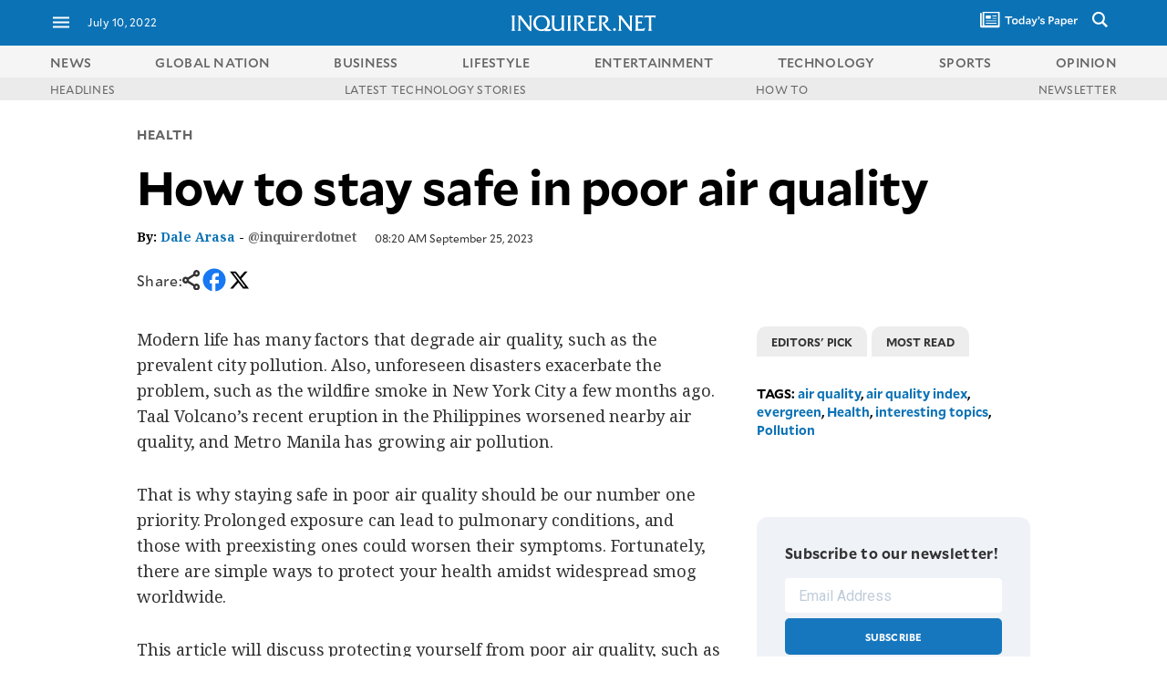

--- FILE ---
content_type: text/css
request_url: https://technology.inquirer.net/wp-content/cache/min/4/wp-content/plugins/query-loop-live-feed/style.css?ver=1759373954
body_size: -213
content:
.live-feed-item{border-bottom:1px solid #ddd;margin-bottom:2em;padding-bottom:1em;background-color:#f9f9f9;border-radius:6px}.live-feed-item h2,.live-feed-item h3{font-size:1.25rem;margin-top:.5em}

--- FILE ---
content_type: image/svg+xml
request_url: https://technology.inquirer.net/single2017/images/copy-link.svg
body_size: 264
content:
<svg width="13" height="14" viewBox="0 0 13 14" fill="none" xmlns="http://www.w3.org/2000/svg">
<path d="M10.1111 0.00549316C11.3998 0.00549316 12.4444 1.05016 12.4444 2.33883C12.4444 3.62749 11.3998 4.67216 10.1111 4.67216C9.54668 4.67216 9.02905 4.47175 8.62551 4.1382L4.62029 6.54032C4.65071 6.69064 4.66667 6.8462 4.66667 7.00549C4.66667 7.16478 4.65071 7.32035 4.62029 7.47067L8.62551 9.87279C9.02905 9.53924 9.54668 9.33883 10.1111 9.33883C11.3998 9.33883 12.4444 10.3835 12.4444 11.6722C12.4444 12.9608 11.3998 14.0055 10.1111 14.0055C8.82245 14.0055 7.77778 12.9608 7.77778 11.6722C7.77778 11.5129 7.79374 11.3573 7.82415 11.207L3.81893 8.80486C3.41539 9.13841 2.89777 9.33883 2.33333 9.33883C1.04467 9.33883 0 8.29416 0 7.00549C0 5.71683 1.04467 4.67216 2.33333 4.67216C2.89777 4.67216 3.41539 4.87257 3.81893 5.20612L7.82415 2.80401C7.79374 2.65368 7.77778 2.49812 7.77778 2.33883C7.77778 1.05016 8.82245 0.00549316 10.1111 0.00549316ZM10.1111 10.8944C9.68156 10.8944 9.33333 11.2426 9.33333 11.6722C9.33333 12.1017 9.68156 12.4499 10.1111 12.4499C10.5407 12.4499 10.8889 12.1017 10.8889 11.6722C10.8889 11.2426 10.5407 10.8944 10.1111 10.8944ZM2.33333 6.22772C1.90378 6.22772 1.55556 6.57594 1.55556 7.00549C1.55556 7.43505 1.90378 7.78327 2.33333 7.78327C2.76289 7.78327 3.11111 7.43505 3.11111 7.00549C3.11111 6.57594 2.76289 6.22772 2.33333 6.22772ZM10.1111 1.56105C9.68156 1.56105 9.33333 1.90927 9.33333 2.33883C9.33333 2.76838 9.68156 3.1166 10.1111 3.1166C10.5407 3.1166 10.8889 2.76838 10.8889 2.33883C10.8889 1.90927 10.5407 1.56105 10.1111 1.56105Z" fill="#333333"/>
</svg>
